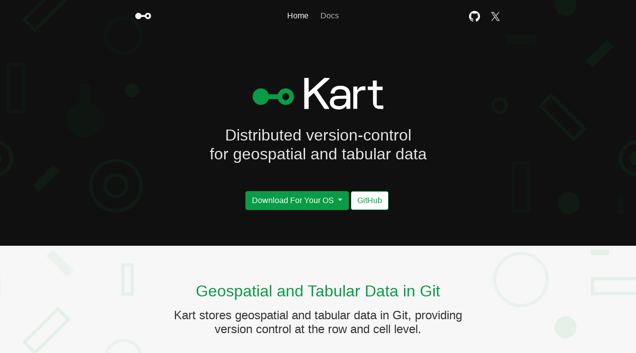

--- FILE ---
content_type: text/html; charset=UTF-8
request_url: https://kartproject.org/
body_size: 4141
content:
<!doctype html>
<html lang="en">

<head>
  <title>Kart — Distributed version-control for geospatial and tabular data</title>
  <!-- Meta stuff -->
  <meta charset="utf-8">
  <meta name="viewport" content="width=device-width, initial-scale=1, shrink-to-fit=no">
  <meta name="description" content="Kart" />
  <meta name="keywords"
    content="Kart, distributed, version-control, GIS, geospatial, tabular, data, git, version, control, repositories, repo, CLI, databases, database, open source, koordinates" />
  <meta name="MobileOptimized" content="width">
  <meta name="HandheldFriendly" content="true">
  <meta name="theme-color" content="#0A9B46">

  <!-- Google -->
  <meta itemprop="name" content="Kart" />
  <meta itemprop="description" content="Distributed version-control for geospatial and tabular data" />



  <meta itemprop="image" content="https://kartproject.org/images/kart.jpg" />
  <!-- Facebook -->
  <meta property="og:locale" content="en_NZ" />
  <meta property="og:type" content="website" />
  <meta property="og:title" content="Kart" />
  <meta property="og:description" content="Distributed version-control for geospatial and tabular data." />



  <meta property="og:image" content="https://kartproject.org/images/kart.jpg" />
  <meta property="og:site_name" content="Kart" />
  <!-- X.com -->

  <meta property="og:type" content="website" />
  <meta property="og:title" content="Kart" />
  <meta property="og:description" content="Distributed version-control for geospatial and tabular data" />



  <meta property="og:image" content="https://kartproject.org/images/kart.jpg" />

  <!-- favicon stuff -->
  <link rel="apple-touch-icon-precomposed" sizes="57x57" href="images/57.png" />
  <link rel="apple-touch-icon-precomposed" sizes="114x114" href="images/114.png" />
  <link rel="apple-touch-icon-precomposed" sizes="72x72" href="images/72.png" />
  <link rel="apple-touch-icon-precomposed" sizes="144x144" href="images/144.png" />
  <link rel="apple-touch-icon-precomposed" sizes="60x60" href="images/60.png" />
  <link rel="apple-touch-icon-precomposed" sizes="120x120" href="images/120.png" />
  <link rel="apple-touch-icon-precomposed" sizes="76x76" href="images/76.png" />
  <link rel="apple-touch-icon-precomposed" sizes="152x152" href="images/152.png" />
  <link rel="icon" type="image/png" href="images/196.png" sizes="196x196" />
  <link rel="icon" type="image/png" href="images/96.png" sizes="96x96" />
  <link rel="icon" type="image/png" href="images/32.png" sizes="32x32" />
  <link rel="icon" type="image/png" href="images/16.png" sizes="16x16" />
  <link rel="icon" type="image/png" href="images/128.png" sizes="128x128" />
  <meta name="application-name" content="&nbsp;" />
  <meta name="msapplication-TileColor" content="#ffffff" />
  <meta name="msapplication-TileImage" content="images/144.png" />
  <meta name="msapplication-square70x70logo" content="images/70.png" />
  <meta name="msapplication-square150x150logo" content="images/150.png" />
  <!--<meta name="msapplication-wide310x150logo" content="images/m310x150.png" />-->
  <meta name="msapplication-square310x310logo" content="images/310.png" />
  <!-- Bootstrap CSS -->
  <link rel="stylesheet" href="https://stackpath.bootstrapcdn.com/bootstrap/4.3.1/css/bootstrap.min.css"
    integrity="sha384-ggOyR0iXCbMQv3Xipma34MD+dH/1fQ784/j6cY/iJTQUOhcWr7x9JvoRxT2MZw1T" crossorigin="anonymous">
  <!-- Custom CSS -->
  <link href="style.css" rel="stylesheet" media="screen">
  <!-- Global site tag (gtag.js) - Google Analytics -->
  <script async src="https://www.googletagmanager.com/gtag/js?id=UA-405283-29"></script>
  <script>
    window.dataLayer = window.dataLayer || [];

    function gtag() {
      dataLayer.push(arguments);
    }
    gtag('js', new Date());
    gtag('config', 'UA-405283-29');
  </script>
</head>



<body>
  <div class="container-fluid">
    <div class="kartverlay-right"></div>
    <div class="kartverlay-left"></div>



    <!-- Nav -->
    <nav>
      <div class="row bg-dark justify-content-center pt-1">
        <div class="col-12 maxlimit-sm navbar">
          <a class="pl-3 pr-1" href="http://kartproject.org/"> <img src="logos/kart.png" width="32" height="32"
              alt="Kart"> </a>
          <div class="nav navbar-nav justify-content-center pl-md-2 pl-4">
            <li class="nav-item"> <a href="http://kartproject.org/" class="nav-link pr-4">Home</a> </li>
            <li class="nav-item opacity-75"> <a href="https://docs.kartproject.org/en/latest/" target="_blank"
                class="nav-link active">Docs</a> </li>
          </div>
          <div class="text-right pt-2 pb-2 float-right">
            <a class="" href="https://github.com/koordinates/kart" target="_blank"> <img src="logos/github.png"
                width="22" height="22" alt="GitHub"> </a>
            <a class="pl-3 pr-3" href="https://x.com/KartForData" target="_blank"> <img src="logos/x-light.png"
                width="22" height="22" alt="X.com"> </a>
          </div>
        </div>
      </div>
    </nav>



    <!-- Header -->
    <section>
      <div class="row bg-dark">
        <div class="col-12 p-md-5 p-3 bg-header-pattern-dark">
          <div class="row mx-auto maxlimit-md">
            <div class="col-md-12 col-sm-8 pb-md-4 pb-3 pt-5 mx-auto kart-logo text-center"> <img
                src="logos/kart-logo.png" alt="Kart" class="img-fluid"> </div>
          </div>
          <div class="row text-center">
            <h2 class="col-lg-12 pt-md-2 pb-md-5 pt-2 pb-4 responsive-weight font-weight-light text-light text-grey">
              Distributed version-control <br class="d-none d-sm-block"> for geospatial and tabular data
            </h2>
          </div>

          <div class="row justify-content-center pl-5 pr-5 pb-3">
            <div class="pb-2">
              <div class="btn-group" role="group">
                <button id="btnGroupDrop2" type="button" class="btn btn-primary btn-green dropdown-toggle btn-downloads"
                  data-toggle="dropdown" aria-haspopup="true" aria-expanded="false">
                  Download For Your OS
                </button>
                <div class="dropdown-menu" aria-labelledby="btnGroupDrop2">
                  <a class="dropdown-item"
                    href="https://github.com/koordinates/kart/releases/download/v0.17.0/Kart-0.17.0-win64.msi"
                    target="_blank">Windows (64-bit)</a>
                  <a class="dropdown-item"
                    href="https://github.com/koordinates/kart/releases/download/v0.17.0/Kart-0.17.0-macOS-arm64.pkg"
                    target="_blank">macOS</a>
                  <a class="dropdown-item"
                    href="https://docs.kartproject.org/en/latest/pages/quick_guide.html#installing"
                    target="_blank">Homebrew for macOS</a>
                  <a class="dropdown-item"
                    href="https://github.com/koordinates/kart/releases/download/v0.17.0/kart_0.17.0_amd64.deb"
                    target="_blank">Linux (amd64, .deb)</a>
                  <a class="dropdown-item"
                    href="https://github.com/koordinates/kart/releases/download/v0.17.0/kart_0.17.0_arm64.deb"
                    target="_blank">Linux (arm64, .deb)</a>
                  <a class="dropdown-item"
                    href="https://github.com/koordinates/kart/releases/download/v0.17.0/kart-0.17.0-1.x86_64.rpm"
                    target="_blank">Linux (amd64, .rpm)</a>
                  <a class="dropdown-item"
                    href="https://github.com/koordinates/kart/releases/download/v0.17.0/kart-0.17.0-1.aarch64.rpm"
                    target="_blank">Linux (arm64, .rpm)</a>
                </div>
              </div>
            </div>
            <div class="pb-2 pl-1 pr-1">
              <a type="button" href="https://github.com/koordinates/kart" target="_blank"
                class="btn btn-github">GitHub</a>
            </div>
          </div>
        </div>
      </div>
    </section>

    <!-- First Row -->
    <section>
      <div class="row text-center bg-grey-10 p-md-4 p-3">
        <div class="col-lg-6 col-md-8 col-sm-10 col-10 mx-auto pt-5 pb-5 maxlimit-sm">
          <h2 class="text-green">
            Geospatial and Tabular Data in&nbsp;Git
          </h2>
          <h4 class="pt-2 font-weight-light">
            Kart stores geospatial and tabular data in Git, providing version control at the row and cell level.
          </h4>
        </div>
      </div>
    </section>



    <!-- Second Row -->
    <section>
      <div class="row text-center p-md-4 p-3 keeptop bg">
        <div class="col-lg-6 col-md-8 col-sm-10 col-10 mx-auto pt-5 pb-5 maxlimit-sm">
          <h2 class="text-green">
            Built&nbsp;on&nbsp;Git, works&nbsp;like&nbsp;Git
          </h2>
          <h4 class="pt-2 font-weight-light">
            Uses standard Git repositories and Git-like CLI commands. If you know Git, you’ll feel right at home with
            Kart.
          </h4>
        </div>
      </div>
    </section>



    <!-- Third Row -->
    <section>
      <div class="row text-center bg-grey-10 p-md- p-3">
        <div class="col-lg-6 col-md-8 col-sm-10 col-10 mx-auto pt-5 pb-5 maxlimit-sm">
          <h2 class="text-green">
            Supports&nbsp;current GIS&nbsp;workflows
          </h2>
          <h4 class="pt-2 font-weight-light">
            Provides repository working copies as GIS databases and files. Edit directly in common GIS software without
            plugins.
          </h4>
        </div>
      </div>
    </section>




    <!-- Features -->
    <section>
      <div class="row pt-md-5 pt-3 pb-3 bg-white keeptop">
        <div class="col-12 maxlimit-lg mx-auto">
          <!-- Title -->
          <div class="row pb-md-4 pt-3 pb-3">
            <div class="col-lg-6 mx-auto pt-3 pb-4">
              <h1 class="text-green text-center">
                Features
              </h1>
            </div>
          </div>
          <!-- Feature Grid -->
          <div class="row justify-content-center pl-md-0 pl-3 pr-md-5 pr-sm-4 pr-3 text-90">
            <!-- ROW 1 -->
            <!-- Column 1 -->
            <div class="col-md-5">
              <div class="row pb-4">
                <!-- Icon -->
                <div class="col-md-3 pb-2 pr-md-0 text-center"> <img class="float-md-right" src="icons/yes.png"
                    width="54px" alt="Your choice of format"> </div>
                <!-- Text -->
                <div class="col-md-9 text-center text-md-left">
                  <h4 class="">Your choice of format</h4>
                  <p class="text-black-75">Support for GeoPackage, PostGIS, Microsoft SQL Server and MySQL, with more
                    coming soon.</p>
                </div>
              </div>
            </div>

            <!-- Column 2 -->
            <div class="col-md-5">
              <div class="row pb-4">
                <!-- Icon -->
                <div class="col-md-3 pb-2 pr-md-0 text-center"> <img class="float-md-right" src="icons/layers.png"
                    width="54px" alt="Common GIS data types"> </div>
                <!-- Text -->
                <div class="col-md-9 text-center text-md-left">
                  <h4 class="">Common GIS data types</h4>
                  <p class="">Kart supports regular vector GIS point, line, and polygon features.</p>
                </div>
              </div>
            </div>

            <!-- ROW 2 -->
            <!-- Column 1 -->
            <div class="col-md-5">
              <div class="row pb-4">
                <!-- Icon -->
                <div class="col-md-3 pb-2 pr-md-0 text-center"> <img class="float-md-right" src="icons/tabular.png"
                    width="54px" alt="Tabular data support"> </div>
                <!-- Text -->
                <div class="col-md-9 text-center text-md-left">
                  <h4 class="">Tabular data support</h4>
                  <p class="text-black-75">Kart also supports non-geospatial flat data tables — stored alone or in
                    repositories with vector geospatial data.</p>
                </div>
              </div>
            </div>

            <!-- Column 2 -->
            <div class="col-md-5">
              <div class="row pb-4">
                <!-- Icon -->
                <div class="col-md-3 pb-2 pr-md-0 text-center float-md-left"> <img class="float-md-right"
                    src="icons/raster-grid.png" width="54px" alt="Raster and grid data types"> </div>
                <!-- Text -->
                <div class="col-md-9 text-center text-md-left">
                  <h4 class="">Raster and grid data types</h4>
                  <p class="text-black-75">Store and version control raster and grid data at the tile level.</p>
                </div>
              </div>
            </div>

            <!-- ROW 3 -->
            <!-- Column 1 -->
            <div class="col-md-5">
              <div class="row pb-4">
                <!-- Icon -->
                <div class="col-md-3 pb-2 pr-md-0 text-center float-md-left"> <img class="float-md-right"
                    src="icons/lidar.png" width="54px" alt="LAS data type"> </div>
                <!-- Text -->
                <div class="col-md-9 text-center text-md-left">
                  <h4 class="">LAS (terrestrial LiDAR) data type</h4>
                  <p class="text-black-75">Store and version control LAS data at the tiled file level.</p>
                </div>
              </div>
            </div>

            <!-- Column 2 -->
            <div class="col-md-5">
              <div class="row pb-4">
                <!-- Icon -->
                <div class="col-md-3 pb-2 pr-md-0 text-center float-md-left"> <img class="float-md-right"
                    src="icons/export.png" width="54px" alt="Export into other formats"> </div>
                <!-- Text -->
                <div class="col-md-9 text-center text-md-left">
                  <h4 class="">Export into other formats</h4>
                  <p class="text-black-75">Translate datasets in Kart repos into other file formats.</p>
                </div>
              </div>
            </div>

            <!-- ROW 4 -->
            <!-- Column 1 -->
            <div class="col-md-5">
              <div class="row pb-4">
                <!-- Icon -->
                <div class="col-md-3 pb-2 pr-md-0 text-center"> <img class="float-md-right" src="icons/speed.png"
                    width="54px" alt="Performance"> </div>
                <!-- Text -->
                <div class="col-md-9 text-center text-md-left">
                  <h4 class="">Performance</h4>
                  <p class="text-black-75">Kart operations are performed locally — a huge advantage over server-based
                    systems.</p>
                </div>
              </div>
            </div>

            <!-- Column 2 -->
            <div class="col-md-5">
              <div class="row pb-4">
                <!-- Icon -->
                <div class="col-md-3 pb-2 pr-md-0 text-center"> <img class="float-md-right" src="icons/fork.png"
                    width="54px" alt="Branch and merge"> </div>
                <!-- Text -->
                <div class="col-md-9 text-center text-md-left">
                  <h4 class="">Branch and merge</h4>
                  <p class="text-black-75">Kart supports multiple independent local branches — create, merge, and delete
                    them in seconds.</p>
                </div>
              </div>
            </div>

            <!-- ROW 5 -->
            <!-- Column 1 -->
            <div class="col-md-5">
              <div class="row pb-4">
                <!-- Icon -->
                <div class="col-md-3 pb-2 pr-md-0 text-center float-md-left"> <img class="float-md-right"
                    src="icons/filtering.png" width="54px" alt="Spatial filtering"> </div>
                <!-- Text -->
                <div class="col-md-9 text-center text-md-left">
                  <h4 class="">Spatial filtering</h4>
                  <p class="text-black-75">Clone, alter and work with a geographical subset of a larger repo.</p>
                </div>
              </div>
            </div>

            <!-- Column 2 -->
            <div class="col-md-5">
              <div class="row pb-4">
                <!-- Icon -->
                <div class="col-md-3 pb-2 pr-md-0 text-center"> <img class="float-md-right" src="icons/history.png"
                    width="54px" alt="Full change history"> </div>
                <!-- Text -->
                <div class="col-md-9 text-center text-md-left">
                  <h4 class="">Full change history</h4>
                  <p class="text-black-75">Review, compare, and quickly switch to any change made since the dataset's
                    inception.</p>
                </div>
              </div>
            </div>

            <!-- ROW 6 -->
            <!-- Column 1 -->
            <div class="col-md-5">
              <div class="row pb-4">
                <!-- Icon -->
                <div class="col-md-3 pb-2 pr-md-0 text-center"> <img class="float-md-right" src="icons/update.png"
                    width="54px" alt="Synchronize data"> </div>
                <!-- Text -->
                <div class="col-md-9 text-center text-md-left">
                  <h4 class="">Synchronize data</h4>
                  <p class="text-black-75">Accurately synchronize datasets between systems in seconds. Kart moves and
                    applies a minimal compressed set of changes.</p>
                </div>
              </div>
            </div>

            <!-- Column 2 -->
            <div class="col-md-5">
              <div class="row pb-4">
                <!-- Icon -->
                <div class="col-md-3 pb-2 pr-md-0 text-center"> <img class="float-md-right" src="icons/storage.png"
                    width="54px" alt="Flexible repository layout"> </div>
                <!-- Text -->
                <div class="col-md-9 text-center text-md-left">
                  <h4 class="">Flexible repository layout</h4>
                  <p class="">Store multiple datasets per repository, and organize by project or dataset.</p>
                </div>
              </div>
            </div>
          </div>
        </div>
      </div>
    </section>

    <!-- Roadmap -->
    <section>
      <div class="kartverlay row pt-md-5 pb-md-2 pt-5 pb-3 keeptop">
        <div class="col-12 maxlimit-lg mx-auto">
          <!-- Title -->
          <div class="row pb-md-4 pt-2 pb-3">
            <div class="col-lg-6 mx-auto pt-3 pb-4">
              <h1 class="text-green text-center">
                Roadmap
              </h1>
            </div>
          </div>

          <!-- Feature Grid -->
          <div class="row justify-content-center pl-md-0 pl-3 pr-md-5 pr-sm-4 pr-3 pb-3 text-90">
            <!-- ROW 1 -->
            <!-- Column 1 -->
            <div class="col-md-5">
              <div class="row pb-4">
                <!-- Icon -->
                <div class="col-md-3 pb-2 pr-md-0 text-center float-md-left"> <img class="float-md-right"
                    src="icons/file-support.png" width="54px" alt="File support"> </div>
                <!-- Text -->
                <div class="col-md-9 text-center text-md-left">
                  <h4 class="">File & document support</h4>
                  <p class="text-black-75">Version control of files stored and transported along with data.</p>
                </div>
              </div>
            </div>

            <!-- Column 2 -->
            <div class="col-md-5">
              <div class="row pb-4">
                <!-- Icon -->
                <div class="col-md-3 pb-2 pr-md-0 text-center float-md-left"> <img class="float-md-right"
                    src="icons/xml.png" width="54px" alt="XML Metadata and License version control"> </div>
                <!-- Text -->
                <div class="col-md-9 text-center text-md-left">
                  <h4 class="">XML Metadata and License version control</h4>
                  <p class="text-black-75">Alter and version control XML metadata and license files.</p>
                </div>
              </div>
            </div>
          </div>
        </div>

    </section>

    <!-- Contributors, Licences and Supporters -->
    <section>
      <div class="row text-center pt-2 p-md-4 bg-white keeptop ">
        <div class="col-lg-6 col-md-8 mx-auto pt-5 pb-2 maxlimit-md">
          <h4 class="pb-1">An open source project
          </h4>
          <h5 class="pt-1 font-weight-light">
            Kart is made available under a <a href="https://github.com/koordinates/kart/blob/master/COPYING"
              target="_blank">GPL License</a>.
          </h5>
        </div>
      </div>

      <!-- Title -->
      <div class="row justify-content-center bg-white keeptop">
        <div class="col-12 pt-4">
          <div class="col-12 text-center">
            <h4 class="">
              Supported by
            </h4>
          </div>
        </div>
        <!-- Title -->
        <div class="row m-0">
          <div class="col-lg-4 col-md-6 col-sm-8 pt-4 pb-5 mx-auto kx-logo">
            <a href="https://koordinates.com" target="_blank"> <img src="logos/koordinates.png" class="img-fluid"
                alt="Koordinates"> </a>
          </div>
        </div>
      </div>
    </section>

    <!-- CTA -->
    <section>
      <div class="row text-center justify-content-center bg-primary-10 p-5 keeptop">
        <div class="col-lg-6 pt-3 pb-5">
          <div>
            <h1 class="text-green pt-md-4 pt-4 pb-2 font-weight-light">
              Get started today
            </h1>
          </div>
          <div class="row justify-content-center">
            <div class="pb-2">
              <div class="btn-group" role="group">
                <button id="btnGroupDrop2" type="button" class="btn btn-primary btn-green dropdown-toggle btn-downloads"
                  data-toggle="dropdown" aria-haspopup="true" aria-expanded="false"> Download For Your OS </button>
                <div class="dropdown-menu" aria-labelledby="btnGroupDrop2">
                  <a class="dropdown-item"
                    href="https://github.com/koordinates/kart/releases/download/v0.17.0/Kart-0.17.0-win64.msi"
                    target="_blank">Windows (64-bit)</a>
                  <a class="dropdown-item"
                    href="https://github.com/koordinates/kart/releases/download/v0.17.0/Kart-0.17.0-macOS-arm64.pkg"
                    target="_blank">macOS</a>
                  <a class="dropdown-item"
                    href="https://docs.kartproject.org/en/latest/pages/quick_guide.html#installing"
                    target="_blank">Homebrew for macOS</a>
                  <a class="dropdown-item"
                    href="https://github.com/koordinates/kart/releases/download/v0.17.0/kart_0.17.0_amd64.deb"
                    target="_blank">Linux (amd64, .deb)</a>
                  <a class="dropdown-item"
                    href="https://github.com/koordinates/kart/releases/download/v0.17.0/kart_0.17.0_arm64.deb"
                    target="_blank">Linux (arm64, .deb)</a>
                  <a class="dropdown-item"
                    href="https://github.com/koordinates/kart/releases/download/v0.17.0/kart-0.17.0-1.x86_64.rpm"
                    target="_blank">Linux (amd64, .rpm)</a>
                  <a class="dropdown-item"
                    href="https://github.com/koordinates/kart/releases/download/v0.17.0/kart-0.17.0-1.aarch64.rpm"
                    target="_blank">Linux (arm64, .rpm)</a>
                </div>
              </div>
            </div>
            <div class="pb-2 pl-1 pr-1">
              <a type="button" href="https://github.com/koordinates/kart" target="_blank"
                class="btn btn-github">GitHub</a>
            </div>
          </div>
        </div>
      </div>
    </section>
    <!-- Footer -->
    <footer>
      <div class="row justify-content-center nohover keeptop">
        <div class="col-sm-8 maxlimit-sm pr-4 pl-4">
          <div class="row">
            <div class="col-6 pt-2 pb-2 float-left text-black-75"> © Koordinates </div>
            <div class="text-right col-6 pt-2 pb-2 float-right opacity-75">
              <a class="pl-2" href="http://koordinates.com/" target="_blank"> <img src="logos/kx-dark.png" width="20"
                  height="20" alt="Koordinates"> </a>
              <a class="pl-2" href="https://github.com/koordinates/kart" target="_blank"> <img
                  src="logos/github-dark.png" width="20" height="20" alt="GitHub"> </a>
              <a class="pl-2 pr-1" href="https://x.com/KartForData" target="_blank"> <img src="logos/x.png" width="20"
                  height="20" alt="X.com"> </a>
            </div>
          </div>
        </div>
      </div>
    </footer>
    <!-- Optional JavaScript -->
    <!-- jQuery first, then Popper.js, then Bootstrap JS -->
    <script src="https://code.jquery.com/jquery-3.3.1.slim.min.js"
      integrity="sha384-q8i/X+965DzO0rT7abK41JStQIAqVgRVzpbzo5smXKp4YfRvH+8abtTE1Pi6jizo"
      crossorigin="anonymous"></script>
    <script src="https://cdnjs.cloudflare.com/ajax/libs/popper.js/1.14.7/umd/popper.min.js"
      integrity="sha384-UO2eT0CpHqdSJQ6hJty5KVphtPhzWj9WO1clHTMGa3JDZwrnQq4sF86dIHNDz0W1"
      crossorigin="anonymous"></script>
    <script src="https://stackpath.bootstrapcdn.com/bootstrap/4.3.1/js/bootstrap.min.js"
      integrity="sha384-JjSmVgyd0p3pXB1rRibZUAYoIIy6OrQ6VrjIEaFf/nJGzIxFDsf4x0xIM+B07jRM"
      crossorigin="anonymous"></script>
</body>

</html>

--- FILE ---
content_type: text/css; charset=UTF-8
request_url: https://kartproject.org/style.css
body_size: 925
content:
html, body {
	height: 100%;
	margin: 0;
	padding: 0;
	font-family: "Open Sans", Helvetica, sans-serif;
	color: #333333;
	background-color:none;
}

a {
	color: #0A9B46;
}

a.hover:hover {
	text-decoration: none;
}

a:hover {
		text-decoration: none;
}

.text-95 {
	font-size: 95% !important;
}

.text-90 {
	font-size: 90% !important;
}

.navbar-nav{
    -webkit-flex-direction: row!important;
    -ms-flex-direction: row!important;
    flex-direction: row!important;
}

.nav-link {
	color: #ffffff !important;
}

@media only screen and (max-width: 360px) {
.nav-link{
	font-size: 0.85rem !important;
	}
}

.max-750 {
	max-width: 750px;
}

.opacity-75 {
	opacity: 0.7 !important;
}

.keeptop {
	position: relative;
	z-index: 9999!important;
}

.btn-github {
	-webkit-appearance: none;
	border-color: #0A9B46 !important;
	background-color: #ffffff !important;
	color: #0A9B46 !important;
}

.btn-green {
	-webkit-appearance: none;
	border-color: #0A9B46 !important;
	background-color: #0A9B46 !important;
	color: #ffffff !important;
}

.text-grey {
	color: #e5e5e5 !important;
}

.text-green {
	color: #0A9B46 !important;
}

/* Limit width of content */

.maxlimit-sm {
		max-width: 800px !important;
}

.maxlimit-md {
		max-width: 1200px !important;
}

.maxlimit-lg {
		max-width: 1600px !important;
}


.kartverlay {
		background: repeat url("images/kart-pattern.jpg");
		background-size: 600px;

}


/* Limit width of logos on smaller screens */

.kx-logo{
	max-width: 25%;

}

@media only screen and (max-width: 1024px) {
.kx-logo{
	max-width: 35%;

}
}


@media only screen and (max-width: 768px) {
.kx-logo{
	max-width: 45%;

}
}

@media only screen and (max-width: 480px) {
.kx-logo{
	max-width: 55%;

}
}

@media only screen and (max-width: 380px) {
.kx-logo{
	max-width: 65%;

}
}



.kart-logo{
	max-width: 25%;

}

@media only screen and (max-width: 1024px) {
.kart-logo{
	max-width: 35%;

}
}


@media only screen and (max-width: 768px) {
.kart-logo{
	max-width: 45%;

}
}

@media only screen and (max-width: 480px) {
.kart-logo{
	max-width: 55%;

}
}

@media only screen and (max-width: 380px) {
.kart-logo{
	max-width: 65%;

}
}

/* Lighter Weight for Smaller Screen Sizes */

@media only screen and (max-width: 767px) {
	.responsive-weight {
		font-weight: 100 !important;
	}
}


/* Background Patterns */

.bg-pattern-light {
  background: url("images/pattern-light.png") center repeat; 
  -webkit-background-size: 300px;
  -moz-background-size: 300px;
  -o-background-size: 300px;
  background-size: 300px;
}

.bg-pattern-dark {
  background: url("images/kart-pattern.png") center repeat; 
	pointer-events: none;
	-webkit-background-size: 750px;
	-moz-background-size: 750px;
	-o-background-size: 750px;
	background-size: 750px;
}


/* Smaller H1 on small screens */

@media only screen and (max-width: 768px) {
h1 {
	font-size: 2rem;
}
}



/* Responsive Background Patterns */

@media only screen and (min-width: 768px) {
.kartverlay-left {
	pointer-events: none;
	position: absolute;
	left: -20%;
	height: 220%;
	width: 45%;
	background: url("images/kart-pattern.png");
	-webkit-background-size: 650px;
	-moz-background-size: 650px;
	-o-background-size: 650px;
	background-size: 650px;
	background-position: right;
}
}

@media only screen and (min-width: 768px) {
.kartverlay-right {
	pointer-events: none;
	position: absolute;
	left: 75%;
	height: 220%;
	width: 25%;
	background: url("images/kart-pattern.png");
	-webkit-background-size: 650px;
	-moz-background-size: 650px;
	-o-background-size: 650px;
	background-size: 650px;
	background-position: left;
}
}

/* Left */

@media only screen and (min-height: 768px) {
.kartverlay-left {
	height: 320%;
	}
}

@media only screen and (min-height: 900px) {
.kartverlay-left {
	height: 240%;
	}
}

@media only screen and (min-height: 1080px) {
.kartverlay-left {
	height: 220%;
	}
}

@media only screen and (min-height: 1440px) {
.kartverlay-left {
	height: 170%;
	width: 47%;
	}
}

@media only screen and (min-height: 1680px) {
.kartverlay-left {
	height: 40%;
	width: 50%;
	}
}

@media only screen and (min-height: 1920px) {
.kartverlay-left {
	height: 120%;
	width: 52%;
	}
}

@media only screen and (min-height: 2160px) {
.kartverlay-left {
	height: 80%;
	width: 54%;
	}
}

/* Right */

@media only screen and (min-height: 768px) {
.kartverlay-right {
	height: 320%;
	}
}

@media only screen and (min-height: 900px) {
.kartverlay-right {
	height: 240%;
	}
}

@media only screen and (min-height: 1080px) {
.kartverlay-right {
	height: 220%;
	}
}

@media only screen and (min-height: 1440px) {
.kartverlay-right {
	height: 170%;
	left: 73%;
	width: 27%;
	}
}

@media only screen and (min-height: 1680px) {
.kartverlay-right {
	height: 40%;
	left: 70%;
	width: 30%;
	}
}

@media only screen and (min-height: 1920px) {
.kartverlay-right {
	height: 120%;
	left: 68%;
	width: 32%;
	}
}

@media only screen and (min-height: 2160px) {
.kartverlay-right {
	height: 80%;
	left: 65%;
	width: 35%;
	}
}



@media only screen and (max-width: 767px) {
.bg-header-pattern-dark {
  background-image: url("images/kart-pattern.png"); 
  background-repeat: repeat;
	-webkit-background-size: 800px;
	-moz-background-size: 800px;
	-o-background-size: 800px;
	background-size: 800px;
}
}


.notfound-cool-bg {
	width: 100%;
	height: 100%;
	height: 100vh;
	background-image: url("images/kart-pattern.png"); 
    background-repeat: repeat;
	-webkit-background-size: 600px;
	-moz-background-size: 600px;
	-o-background-size: 600px;
	background-size: 600px;
	z-index: -9999;
}

.notfound-content h1 {
	font-weight: 600;
	line-height: 1;
	text-align: center;
	color: #0A9B46;
}

.notfound-content,h4,p {
	text-align: center;
}




/* Background Colours */

.bg-purple {
	background-color: #6f42c1!important;
}

.bg-pink {
	background-color: #e83e8c!important;
}

.bg-red {
	background-color: #dc3545!important;
}

.bg-orange {
	background-color: #fd7e14!important;
}

.bg-yellow {
	background-color: #ffc107!important;
}

.bg-green {
	background-color: #28a745!important;
}


.bg-primary-10 {
	background-color: #e6f5ec !important
}

.bg-grey-10 {
	background-color: #f7f7f7 !important
}

.bg-dark {
	background-color: #101010 !important;
}

.bg-white {
	background-color: #ffffff !important;
}

.bg-dark-80 {
	background-color: #101010 !important;
}
